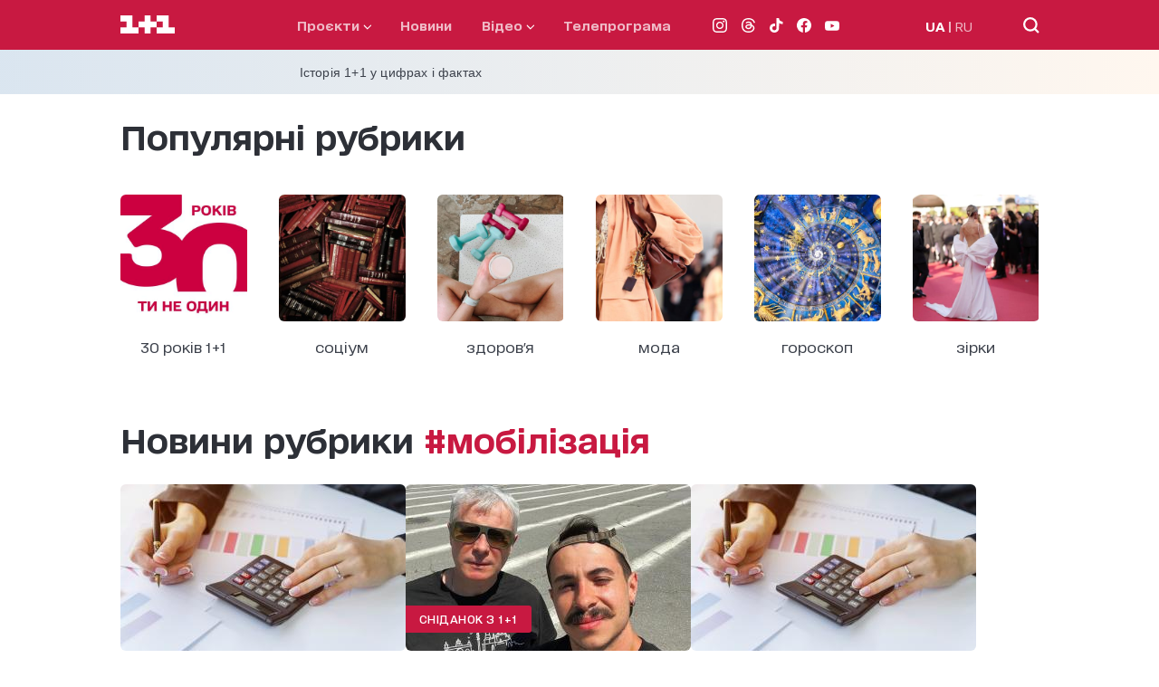

--- FILE ---
content_type: application/javascript; charset=utf-8
request_url: https://1plus1.ua/_nuxt/0d514c5.modern.js
body_size: 1254
content:
(window.webpackJsonp=window.webpackJsonp||[]).push([[223,148],{1129:function(t,e,n){"use strict";n.r(e);var r={name:"TagPage"},o=n(2),component=Object(o.a)(r,(function(){var t=this.$createElement,e=this._self._c||t;return e("main",[e("PagesTagMain")],1)}),[],!1,null,null,null);e.default=component.exports;installComponents(component,{PagesTagMain:n(907).default})},422:function(t,e,n){var content=n(460);content.__esModule&&(content=content.default),"string"==typeof content&&(content=[[t.i,content,""]]),content.locals&&(t.exports=content.locals);(0,n(15).default)("a25ea0a8",content,!0,{sourceMap:!1})},429:function(t,e,n){t.exports=n.p+"img/prev-tag.00c4a64.png"},459:function(t,e,n){"use strict";n(422)},460:function(t,e,n){var r=n(14)(!1);r.push([t.i,'.tags-navigation-slider__title{padding-top:25px}.tags-navigation-slider__item{max-width:100px;text-align:center}.tags-navigation-slider__item a{padding-right:20px;box-sizing:border-box;display:block}.tags-navigation-slider__item-img{height:80px;max-width:80px;position:relative;border-radius:6px;overflow:hidden;margin-bottom:15px}.tags-navigation-slider__item-title{color:#3c414b;font-feature-settings:"liga" off,"calt" off;font-size:12px;line-height:17px}.tags-navigation-slider__item .nuxt-link-active .tags-navigation-slider__item-title{color:#c81941}.tags-navigation-slider-container{padding-bottom:35px}@media only screen and (min-width:768px){.tags-navigation-slider-container{padding-bottom:70px}.tags-navigation-slider__title{padding-bottom:45px}.tags-navigation-slider__item{max-width:175px}.tags-navigation-slider__item a{padding-right:35px}.tags-navigation-slider__item-img{height:140px;max-width:140px}.tags-navigation-slider__item-title{font-size:16px;line-height:25px}.tags-navigation-slider__item:hover .tags-navigation-slider__item-title{color:#c81941}}',""]),t.exports=r},494:function(t,e,n){"use strict";n.r(e);var r=n(3),o=n(395),l=n(410),d={name:"TagNavigation",components:{Swiper:o.Swiper},data:()=>({swiperOption:{slidesPerView:"auto",loop:!1,autoplay:!1,direction:"horizontal",breakpoints:{768:{}}},slideIndex:0,arrayTags:[]}),fetch(){var t=this;return Object(r.a)((function*(){yield Object(l.d)({filter:"top",limit:14}).then((e=>{t.arrayTags=e;var n=t.$route.params.tagSlug;t.arrayTags.forEach(((e,r)=>{e.slug===n&&(t.slideIndex=r)}))})).catch((t=>{console.error(t)}))}))()},computed:{swiper(){return this.$refs.mySwiper.$swiper}},mounted(){this.swiper.slideTo(this.slideIndex,1e3,!0)},updated(){this.swiper.slideTo(this.slideIndex,1e3,!0)}},c=(n(459),n(2)),component=Object(c.a)(d,(function(){var t=this,e=t.$createElement,r=t._self._c||e;return r("div",{staticClass:"tags-navigation-slider"},[r("div",{staticClass:"container"},[r("div",{staticClass:"tags-navigation-slider__title header-large-bold"},[t._v("\n      "+t._s(t.$t("popular_rubrics"))+"\n    ")])]),t._v(" "),r("div",{staticClass:"container tags-navigation-slider-container"},[r("swiper",{ref:"mySwiper",staticClass:"swiper fix-container-slider",attrs:{options:t.swiperOption}},t._l(t.arrayTags,(function(e){return r("div",{key:e.slug,staticClass:"tags-navigation-slider__item swiper-slide"},[r("nuxt-link",{attrs:{to:t.localePath("/tag/"+e.slug)}},[r("div",{staticClass:"tags-navigation-slider__item-img"},[e.images?r("img",{staticClass:"img-object-fit-cover",attrs:{src:t.$nuxt.$srcSetImg("380x380",e.images),alt:e.title}}):r("img",{staticClass:"img-object-fit-cover",attrs:{src:n(429)}})]),t._v(" "),r("div",{staticClass:"tags-navigation-slider__item-title"},[t._v("\n            "+t._s(e.title)+"\n          ")])])],1)})),0)],1)])}),[],!1,null,null,null);e.default=component.exports},641:function(t,e,n){var content=n(774);content.__esModule&&(content=content.default),"string"==typeof content&&(content=[[t.i,content,""]]),content.locals&&(t.exports=content.locals);(0,n(15).default)("63648bda",content,!0,{sourceMap:!1})},773:function(t,e,n){"use strict";n(641)},774:function(t,e,n){var r=n(14)(!1);r.push([t.i,"",""]),t.exports=r},907:function(t,e,n){"use strict";n.r(e);var r={name:"TagMain"},o=(n(773),n(2)),component=Object(o.a)(r,(function(){var t=this,e=t.$createElement,n=t._self._c||e;return n("div",[n("PagesTagNavigation"),t._v(" "),n("PagesTagNews")],1)}),[],!1,null,"b3fab92a",null);e.default=component.exports;installComponents(component,{PagesTagNavigation:n(494).default,PagesTagNews:n(908).default})}}]);

--- FILE ---
content_type: image/svg+xml
request_url: https://1plus1.ua/_nuxt/img/icon_instagram.c8b7f80.svg
body_size: 1564
content:
<svg width="16" height="16" viewBox="0 0 16 16" fill="none" xmlns="http://www.w3.org/2000/svg">
<path d="M4.68678 0.0559503C3.83557 0.0961104 3.25429 0.231951 2.74612 0.431632C2.2202 0.636592 1.77443 0.911633 1.33091 1.35675C0.887382 1.80188 0.614259 2.24796 0.410737 2.77468C0.213775 3.28396 0.0803338 3.86572 0.0427334 4.71741C0.00513303 5.56909 -0.00318706 5.84285 0.000972982 8.01534C0.00513302 10.1878 0.0147331 10.4601 0.0560135 11.3136C0.096654 12.1646 0.232015 12.7458 0.431697 13.2541C0.636979 13.78 0.911702 14.2256 1.35699 14.6693C1.80227 15.113 2.24804 15.3854 2.77604 15.5893C3.28485 15.7859 3.86677 15.92 4.7183 15.9573C5.56983 15.9946 5.84391 16.0032 8.01577 15.999C10.1876 15.9949 10.4611 15.9853 11.3144 15.9448C12.1677 15.9043 12.7457 15.768 13.2542 15.5693C13.7802 15.3635 14.2261 15.0893 14.6694 14.6438C15.1128 14.1984 15.3858 13.752 15.5891 13.225C15.7863 12.7162 15.9202 12.1342 15.9571 11.2833C15.9944 10.4294 16.0032 10.1568 15.9991 7.98462C15.9949 5.81245 15.9851 5.54013 15.9447 4.68701C15.9042 3.83388 15.7687 3.25452 15.5691 2.74588C15.3635 2.21996 15.0891 1.77468 14.644 1.33067C14.1989 0.886673 13.7522 0.613872 13.2253 0.410992C12.7161 0.214031 12.1345 0.0797904 11.283 0.0429902C10.4315 0.00619011 10.1574 -0.00324992 7.98474 0.000910092C5.81207 0.00507011 5.54007 0.0143501 4.68678 0.0559503ZM4.78022 14.5181C4.00021 14.4842 3.57669 14.3546 3.29445 14.2461C2.92068 14.1021 2.65444 13.928 2.37316 13.6494C2.09187 13.3709 1.91907 13.1037 1.77315 12.7307C1.66355 12.4485 1.53155 12.0254 1.49507 11.2454C1.45539 10.4024 1.44707 10.1493 1.44243 8.01342C1.43779 5.87757 1.44595 5.62477 1.48291 4.78141C1.51619 4.00204 1.64659 3.57804 1.75491 3.29596C1.89891 2.92172 2.07235 2.65596 2.35156 2.37484C2.63076 2.09372 2.89716 1.9206 3.27045 1.77468C3.55237 1.6646 3.97541 1.53372 4.7551 1.4966C5.59879 1.4566 5.85159 1.4486 7.98713 1.44396C10.1227 1.43932 10.3761 1.44731 11.2201 1.48444C11.9995 1.51836 12.4237 1.64748 12.7054 1.75644C13.0793 1.90044 13.3454 2.0734 13.6266 2.35308C13.9077 2.63276 14.081 2.8982 14.2269 3.27228C14.3371 3.5534 14.468 3.97628 14.5048 4.75645C14.545 5.60013 14.5541 5.85309 14.5579 7.98846C14.5618 10.1238 14.5542 10.3774 14.5173 11.2205C14.4832 12.0005 14.3539 12.4242 14.2453 12.7067C14.1013 13.0803 13.9277 13.3467 13.6483 13.6277C13.3689 13.9086 13.1029 14.0818 12.7294 14.2277C12.4478 14.3376 12.0243 14.4688 11.2452 14.5059C10.4016 14.5456 10.1488 14.5539 8.01241 14.5586C5.87607 14.5632 5.62391 14.5546 4.78022 14.5181ZM11.302 3.72428C11.3024 3.91417 11.359 4.09969 11.4648 4.25739C11.5705 4.4151 11.7207 4.53789 11.8962 4.61025C12.0718 4.68261 12.2649 4.70128 12.451 4.6639C12.6372 4.62652 12.8081 4.53477 12.9421 4.40026C13.0762 4.26575 13.1673 4.09451 13.204 3.9082C13.2407 3.7219 13.2213 3.5289 13.1483 3.35361C13.0753 3.17831 12.9519 3.02861 12.7938 2.92342C12.6358 2.81824 12.45 2.7623 12.2601 2.76268C12.0056 2.76319 11.7617 2.86478 11.582 3.0451C11.4023 3.22543 11.3016 3.46973 11.302 3.72428ZM3.89237 8.00798C3.89685 10.2768 5.73943 12.1118 8.00778 12.1075C10.2761 12.1032 12.1125 10.2608 12.1081 7.99198C12.1038 5.72317 10.2608 3.88764 7.99209 3.89212C5.72343 3.8966 3.88805 5.73949 3.89237 8.00798ZM5.33335 8.0051C5.3323 7.47767 5.48769 6.96178 5.77984 6.52266C6.072 6.08354 6.48781 5.74091 6.9747 5.53811C7.46158 5.33531 7.99767 5.28144 8.51517 5.38331C9.03267 5.48518 9.50834 5.73822 9.88203 6.11043C10.2557 6.48264 10.5106 6.9573 10.6146 7.47439C10.7185 7.99148 10.6667 8.52777 10.4659 9.01545C10.265 9.50313 9.92401 9.9203 9.48604 10.2142C9.04808 10.5081 8.53281 10.6655 8.00537 10.6665C7.65516 10.6673 7.30823 10.599 6.9844 10.4657C6.66057 10.3323 6.36619 10.1365 6.11806 9.88931C5.86993 9.64216 5.67292 9.34856 5.53828 9.02526C5.40363 8.70196 5.334 8.35531 5.33335 8.0051Z" fill="#141414"/>
</svg>


--- FILE ---
content_type: application/javascript; charset=utf-8
request_url: https://1plus1.ua/_nuxt/caf5d1a.modern.js
body_size: 5057
content:
(window.webpackJsonp=window.webpackJsonp||[]).push([[5,176,179,185],{1099:function(e,t,r){"use strict";r.r(t);var n=r(3),o=r(395),l=r(400),d=r(403),c={name:"PageCatalogueHeader",components:{Swiper:o.Swiper,SwiperSlide:o.SwiperSlide},data(){return{arraySlider:[],types:Object(d.a)(this),swiperOptionTop:{loop:!0,allowTouchMove:!0,pagination:{clickable:!0,el:".swiper-pagination-top"},navigation:{nextEl:".next-serials",prevEl:".prev-serials"},breakpoints:{768:{allowTouchMove:!1,pagination:!1}}},swiperOption:{slidesPerView:"auto",spaceBetween:20,loop:!1,slideToClickedSlide:!1,centeredSlides:!1,touchRatio:.2,breakpoints:{768:{spaceBetween:25}}}}},fetch(){var e=this;return Object(n.a)((function*(){yield Object(l.k)({filter:"mainSlider",embed:"toptag.id,toptag.title,toptag.slug",fields:"id,images,title,slug,type,textOnSlider,issetVideos"}).then((t=>{e.arraySlider=t})).catch((e=>{console.error(e,"mainSlider")}))}))()},computed:{swiperTop(){return this.$refs.swiperTop.$swiper},swiperThumbs(){return this.$refs.swiperThumbs.$swiper},aSlider(){return this.arraySlider}},watch:{aSlider(e){this.$ua.isFromSmartphone()||(this.swiperTop.params.loopedSlides=e.length,this.swiperThumbs.params.loopedSlides=e.length,this.swiperTop.update(),this.swiperThumbs.update(),this.$nextTick((()=>{this.syncThumbsToMain()})))}},beforeMount(){this.swiperOptionTop.loopedSlides=this.arraySlider.length,this.swiperOption.loopedSlides=this.arraySlider.length},mounted(){this.$ua.isFromSmartphone()||this.$nextTick((()=>{var e=this.$refs.swiperTop.$swiper,t=this.$refs.swiperThumbs.$swiper;e&&t&&(e.on("slideChange",this.syncThumbsToMain),this.syncThumbsToMain())}))},methods:{syncThumbsToMain(){var e=this.swiperTop,t=this.swiperThumbs;if(e&&t&&this.arraySlider.length){var r=((e.realIndex||0)+1)%this.arraySlider.length;"function"==typeof t.slideToLoop?t.slideToLoop(r):t.slideTo(r)}},onThumbClickByIndex(e){var t=this.swiperTop;t&&("function"==typeof t.slideToLoop?t.slideToLoop(e):t.slideTo(e))}}},h=(r(975),r(2)),component=Object(h.a)(c,(function(){var e=this,t=e.$createElement,r=e._self._c||t;return r("div",[e.$ua.isFromSmartphone()?r("SlidersProjectsList",{attrs:{list:e.arraySlider,title:e.$t("topProjects")}}):r("div",{staticClass:"serials-header"},[r("swiper",{ref:"swiperTop",staticClass:"swiper serials-header-slider-top",attrs:{options:e.swiperOptionTop}},e._l(e.arraySlider,(function(t){return r("swiper-slide",{key:t.id},[r("nuxt-link",{staticClass:"serials-header-link",attrs:{to:e.localePath("/"+t.slug)}},[r("img",{staticClass:"img-object-fit-cover",attrs:{srcset:"\n                "+e.$nuxt.$srcSetImg("1920x830",t.images)+" 1024w,\n                "+e.$nuxt.$srcSetImg("620x300",t.images)+" 620w",src:e.$nuxt.$srcSetImg("1920x830",t.images),sizes:"(max-width: 1021px) calc(100vw - 2 * 13px), (max-width: 1400px) calc((100vw - 2 * 20px - 2 * 20px) / 2), 800px",alt:t.metaTitle}})]),e._v(" "),r("div",{staticClass:"serials-header__navigation"},[t.textOnSlider?r("div",{staticClass:"flag"},[e._v("\n            "+e._s(t.textOnSlider)+"\n          ")]):e._e(),e._v(" "),t.title?r("div",{staticClass:"serials-header__navigation-title header-large-bold"},[e._v("\n            "+e._s(t.title)+"\n          ")]):e._e(),e._v(" "),t.descriptionOnSlider?r("div",{staticClass:"serials-header__navigation-description text-small-regular"},[e._v("\n            "+e._s(t.descriptionOnSlider)+"\n          ")]):e._e(),e._v(" "),r("div",{staticClass:"serials-header__navigation-type text-medium-regular"},[e._v("\n            "+e._s(e.types[t.type])+"\n          ")]),e._v(" "),r("nuxt-link",{staticClass:"button-see",attrs:{to:e.localePath("/"+t.slug)}},[e._v("\n            "+e._s(e.$t("seeNow"))+"\n          ")])],1)],1)})),1),e._v(" "),r("div",{staticClass:"swiper-pagination swiper-pagination-top",attrs:{slot:"pagination"},slot:"pagination"}),e._v(" "),r("div",{staticClass:"serials-header__slider"},[r("swiper",{ref:"swiperThumbs",staticClass:"swiper",attrs:{options:e.swiperOption}},e._l(e.arraySlider,(function(t,n){return r("swiper-slide",{key:t.id,staticClass:"serials-header__slider-item",nativeOn:{click:function(t){return e.onThumbClickByIndex(n)}}},[r("img",{staticClass:"img-object-fit-cover",attrs:{src:e.$nuxt.$srcSetImg("620x300",t.images),alt:t.metaTitle}})])})),1),e._v(" "),r("SlidersArrowButtons",{attrs:{next:"serials",prev:"serials"}}),e._v(" "),r("div",{staticClass:"swiper-pagination-serials",attrs:{slot:"pagination"},slot:"pagination"})],1)],1)],1)}),[],!1,null,null,null);t.default=component.exports;installComponents(component,{SlidersProjectsList:r(452).default,SlidersArrowButtons:r(392).default})},386:function(e,t,r){var content=r(397);content.__esModule&&(content=content.default),"string"==typeof content&&(content=[[e.i,content,""]]),content.locals&&(e.exports=content.locals);(0,r(15).default)("591c7b2c",content,!0,{sourceMap:!1})},392:function(e,t,r){"use strict";r.r(t);var n={name:"ArrowButtons",props:{prev:{type:String,required:!0},next:{type:String,required:!0}}},o=(r(396),r(2)),component=Object(o.a)(n,(function(){var e=this,t=e.$createElement,r=e._self._c||t;return r("div",{staticClass:"slider-buttons"},[r("div",{staticClass:"prev",class:"prev-"+e.prev,attrs:{slot:"button-prev"},slot:"button-prev"}),e._v(" "),r("div",{staticClass:"next",class:"next-"+e.next,attrs:{slot:"button-next"},slot:"button-next"})])}),[],!1,null,null,null);t.default=component.exports},396:function(e,t,r){"use strict";r(386)},397:function(e,t,r){var n=r(14),o=r(37),l=r(398),d=r(399),c=n(!1),h=o(l),m=o(d);c.push([e.i,".slider-buttons{display:none;position:absolute;left:0;top:48%;width:100%;justify-content:space-between;align-items:center}.slider-buttons .next,.slider-buttons .prev{cursor:pointer;-webkit-user-select:none;-moz-user-select:none;user-select:none;width:36px;height:36px;-webkit-mask:url("+h+") no-repeat center center/contain;mask:url("+h+") no-repeat center center/contain;background:#959595;transition:all .3s ease}.slider-buttons .next:hover,.slider-buttons .prev:hover{background:#c81941}.slider-buttons .prev{position:relative;left:-40px}.slider-buttons .next{position:relative;right:-40px;-webkit-mask:url("+m+") no-repeat center center/contain;mask:url("+m+") no-repeat center center/contain}.slider-buttons .swiper-button-disabled.next,.slider-buttons .swiper-button-disabled.prev{background:#f0f0f0;cursor:not-allowed}@media only screen and (min-width:1024px){.slider-buttons{display:flex}}",""]),e.exports=c},398:function(e,t){e.exports="[data-uri]"},399:function(e,t){e.exports="[data-uri]"},400:function(e,t,r){"use strict";r.d(t,"k",(function(){return o})),r.d(t,"l",(function(){return l})),r.d(t,"a",(function(){return d})),r.d(t,"b",(function(){return c})),r.d(t,"i",(function(){return h})),r.d(t,"d",(function(){return m})),r.d(t,"e",(function(){return x})),r.d(t,"j",(function(){return f})),r.d(t,"c",(function(){return v})),r.d(t,"f",(function(){return w})),r.d(t,"g",(function(){return _})),r.d(t,"h",(function(){return y}));var n=r(59);function o(){var e=arguments.length>0&&void 0!==arguments[0]?arguments[0]:{};return Object(n.a)({url:"projects",params:e})}function l(){var e=arguments.length>0&&void 0!==arguments[0]?arguments[0]:{};return Object(n.a)({url:"projects-videos",params:e})}function d(e){return Object(n.a)({url:"projects/".concat(e)})}function c(e){var t=arguments.length>1&&void 0!==arguments[1]?arguments[1]:{};return Object(n.a)({url:"projects/".concat(e,"/articles"),params:t})}function h(e){return Object(n.a)({url:"projects/".concat(e,"/tabs")})}function m(e){var t=arguments.length>1&&void 0!==arguments[1]?arguments[1]:{};return Object(n.a)({url:"projects/".concat(e,"/playlists"),params:t})}function x(e){var t=arguments.length>1&&void 0!==arguments[1]?arguments[1]:{};return Object(n.a)({url:"projects/".concat(e,"/seasons"),params:t})}function f(e){var t=arguments.length>1&&void 0!==arguments[1]?arguments[1]:{};return Object(n.a)({url:"projects/".concat(e,"/videos"),params:t})}function v(e){return Object(n.a)({url:"projects/".concat(e,"/leaders")})}function w(e,t){return Object(n.a)({url:"projects/".concat(e,"/seasons/").concat(t,"/videos")})}function _(e,t){var r=arguments.length>2&&void 0!==arguments[2]?arguments[2]:{};return Object(n.a)({url:"projects/".concat(e,"/system-modules/").concat(t),params:r})}function y(e,t,r){var o=arguments.length>3&&void 0!==arguments[3]?arguments[3]:{};return Object(n.a)({url:"projects/".concat(e,"/system-modules/").concat(t,"/item/").concat(r),params:o})}},403:function(e,t,r){"use strict";function n(e){return{programs:e.$t("programS"),filmy:e.$t("film"),serialy:e.$t("serial"),koncerty:e.$t("concert"),"ukr-serialy":e.$t("serial")}}r.d(t,"a",(function(){return n}))},405:function(e,t,r){"use strict";function n(e){var{topicEl:t,imageEl:r,arrowsEl:n,isDesktop:o=!0,coefficient:l=2,extraOffset:d=0}=e;if(o&&r&&n){var c=(null==t?void 0:t.clientHeight)||0,h=r.clientHeight||0,m=n.clientHeight||0;if(h){var x=c+h/l-m/2+d;n.style.position="absolute",n.style.top="".concat(x,"px")}}}r.d(t,"a",(function(){return n}))},407:function(e,t,r){"use strict";r.r(t);var n=r(403),o={name:"ProgramItem",props:{item:{type:Object,required:!0}},data(){return{types:Object(n.a)(this),itemImageMobile:this.$nuxt.$srcSetImg("620x300",this.item.images),itemImageDesktop:this.item.images&&void 0!==this.item.images["630x440"]?this.$nuxt.$srcSetImg("630x440",this.item.images):this.$nuxt.$srcSetImg("620x300",this.item.images)}}},l=r(2),component=Object(l.a)(o,(function(){var e=this,t=e.$createElement,r=e._self._c||t;return r("nuxt-link",{staticClass:"program__item",attrs:{to:e.localePath("/"+e.item.slug)}},[r("div",{staticClass:"program__item-img"},[r("img",{staticClass:"img-object-fit-cover",attrs:{loading:"lazy",src:e.$nuxt.$srcSetImg("620x300",e.item.images),srcset:"\n            "+e.itemImageMobile+" 320w,\n            "+e.itemImageDesktop+" 768w,\n          ",width:"315",height:"205",alt:e.item.title}}),e._v(" "),e.item.textOnSlider?r("div",{staticClass:"program__item-img--see button-see"},[e._v(e._s(e.item.textOnSlider))]):e._e()]),e._v(" "),r("div",{staticClass:"program__item-title"},[e._v("\n      "+e._s(e.item.title)+"\n    ")]),e._v(" "),r("div",{staticClass:"program__item-type"},[e._v("\n        "+e._s(e.types[e.item.type])+"\n    ")]),e._v(" "),e._t("default")],2)}),[],!1,null,null,null);t.default=component.exports},411:function(e,t,r){var content=r(436);content.__esModule&&(content=content.default),"string"==typeof content&&(content=[[e.i,content,""]]),content.locals&&(e.exports=content.locals);(0,r(15).default)("b85e25a8",content,!0,{sourceMap:!1})},435:function(e,t,r){"use strict";r(411)},436:function(e,t,r){var n=r(14)(!1);n.push([e.i,".projects-list-slider .title__top:first-letter{text-transform:uppercase}@media only screen and (min-width:768px){.projects-list-slider .swiper-wrapper{justify-content:flex-start;grid-gap:5px;gap:5px;flex-wrap:wrap}.projects-list-slider .slider-projects{padding-bottom:70px}.projects-list-slider .slider-projects.desktop .swiper-wrapper{grid-gap:0;gap:0;flex-wrap:nowrap}.projects-list-slider .slider-buttons .prev{left:25px}.projects-list-slider .slider-buttons .next{right:25px}}.slider-projects__item{max-width:280px}@media only screen and (min-width:768px){.slider-projects__item{max-width:30%}}@media only screen and (min-width:1366px){.slider-projects__item{max-width:31%}.slider-projects .swiper-wrapper{justify-content:space-between}.slider-projects.desktop .swiper-wrapper{justify-content:flex-start}}",""]),e.exports=n},452:function(e,t,r){"use strict";r.r(t);var n=r(395),o=r(405),l={name:"SliderProjectsList",components:{Swiper:n.Swiper,SwiperSlide:n.SwiperSlide},props:{list:{type:Array,required:!0},title:{type:String,required:!0},titleLink:{type:String,required:!1,default:""},desktop:{type:Boolean,required:!1},arrows:{type:String,required:!1,default:""}},data(){return{swiperOption:{slidesPerView:"auto",spaceBetween:20,loop:!1,autoplay:!1,breakpoints:{768:{spaceBetween:this.desktop?35:0,navigation:{nextEl:".next-".concat(this.arrows),prevEl:".prev-".concat(this.arrows)}}}}}},computed:{swiper(){var e;return null===(e=this.$refs.mySwiper)||void 0===e?void 0:e.$swiper}},mounted(){this.positionArrows(),window.innerWidth>=768&&!this.desktop?this.swiper.destroy():this.swiper.init()},methods:{positionArrows(){this.$nextTick((()=>{if(this.desktop){var e=this.$refs.topic,t=this.$refs.mySwiper,r=this.$refs.BtnArrows;if(e&&t&&r){var n=t.$el.querySelector(".program__item-img");n&&Object(o.a)({topicEl:e,imageEl:n,arrowsEl:r.$el,isDesktop:this.desktop,coefficient:2})}}}))}}},d=(r(435),r(2)),component=Object(d.a)(l,(function(){var e=this,t=e.$createElement,r=e._self._c||t;return r("section",{staticClass:"projects-list-slider"},[r("div",{ref:"topic",staticClass:"topic"},[e.titleLink?r("nuxt-link",{staticClass:"title__top title__top-arrow",attrs:{to:e.localePath(e.titleLink)}},[e._v("\n        "+e._s(e.title)+"\n      ")]):r("div",{staticClass:"title__top"},[e._v("\n        "+e._s(e.title)+"\n      ")]),e._v(" "),e._t("default")],2),e._v(" "),r("swiper",{ref:"mySwiper",staticClass:"swiper slider-projects fix-container-slider",class:{desktop:e.desktop},attrs:{options:e.swiperOption}},e._l(e.list,(function(e){return r("swiper-slide",{key:e.id,staticClass:"slider-projects__item"},[r("ProgramItem",{attrs:{item:e}})],1)})),1),e._v(" "),e.desktop?r("SlidersArrowButtons",{ref:"BtnArrows",attrs:{next:""+e.arrows,prev:""+e.arrows}}):e._e()],1)}),[],!1,null,null,null);t.default=component.exports;installComponents(component,{ProgramItem:r(407).default,SlidersArrowButtons:r(392).default})},829:function(e,t,r){var content=r(976);content.__esModule&&(content=content.default),"string"==typeof content&&(content=[[e.i,content,""]]),content.locals&&(e.exports=content.locals);(0,r(15).default)("27f08522",content,!0,{sourceMap:!1})},975:function(e,t,r){"use strict";r(829)},976:function(e,t,r){var n=r(14)(!1);n.push([e.i,'.serials-header{position:relative;background-position:50%;background-size:cover;background-repeat:no-repeat;padding-top:300px}.serials-header,.serials-header .projects-list-slider{margin:-30px -30px 15px}.serials-header-slider-top{height:100%;width:100%;top:0;left:0;position:absolute;z-index:0}.serials-header-slider-top .swiper-slide img{position:static}.serials-header .swiper-pagination-top{bottom:9px;width:100%;max-width:25px;margin:auto;left:0;right:0;display:flex;align-items:center;justify-content:space-between}.serials-header .swiper-pagination-top .swiper-pagination-bullet{width:4px;height:4px;border-radius:0;opacity:.4}.serials-header .swiper-pagination-top .swiper-pagination-bullet-active{background-color:#fff;opacity:1}.serials-header__navigation{position:absolute;left:30px;bottom:25px;z-index:2}.serials-header__navigation .flag{display:inline-block;margin-bottom:18px}.serials-header__navigation-title,.serials-header__navigation-type{color:#fff}.serials-header__navigation-title{margin-bottom:3.5px}.serials-header__navigation-type{margin-bottom:25px}.serials-header__navigation-type:first-letter{text-transform:uppercase}.serials-header__navigation-description{display:none}.serials-header__slider{display:none;position:absolute;left:0;right:0;bottom:0;width:100%;max-width:90%;margin:auto;height:100px;z-index:2}.serials-header__slider-item{width:100%;max-width:100px;height:70px;z-index:333;border-radius:3px;box-sizing:border-box;cursor:pointer;position:relative}.serials-header__slider-item:before{content:"";position:absolute;left:0;top:0;height:100%;width:100%;background:rgba(0,0,0,.1);z-index:1}.serials-header__slider-item:hover:before{background:transparent}.serials-header__slider-item.swiper-slide:hover{border:1px solid #c81941}.serials-header-link{position:absolute;left:0;top:0;z-index:2;height:100%;width:100%}.serials-header-link:before{content:"";position:absolute;left:0;bottom:0;z-index:1;width:100%;height:100%;background:linear-gradient(180deg,transparent 48.72%,#000 120.2%)}@media only screen and (min-width:768px){.serials-header{padding-top:485px}.serials-header,.serials-header .projects-list-slider{margin:-30px -80px 60px}.serials-header__navigation{left:80px;bottom:50px}.serials-header__navigation-description{display:block;width:100%;max-width:420px;color:#fff;margin-top:10px;margin-bottom:5px;text-shadow:0 5px 10px rgba(0,0,0,.25),0 0 4px rgba(0,0,0,.25),0 0 6px rgba(0,0,0,.25),0 4px 4px rgba(0,0,0,.25)}.serials-header__slider{display:block;right:115px;bottom:0;width:100%;max-width:350px;margin-right:0;height:100px}.serials-header__slider .slider-buttons{top:15%}.serials-header__slider .slider-buttons .next{right:-65px}.serials-header__slider .slider-buttons .prev{left:-65px}.serials-header__slider .slider-buttons .next,.serials-header__slider .slider-buttons .prev{background-color:#fff}.serials-header__slider .swiper-button-disabled.next,.serials-header__slider .swiper-button-disabled.prev{background:#c6c6c6}}',""]),e.exports=n}}]);